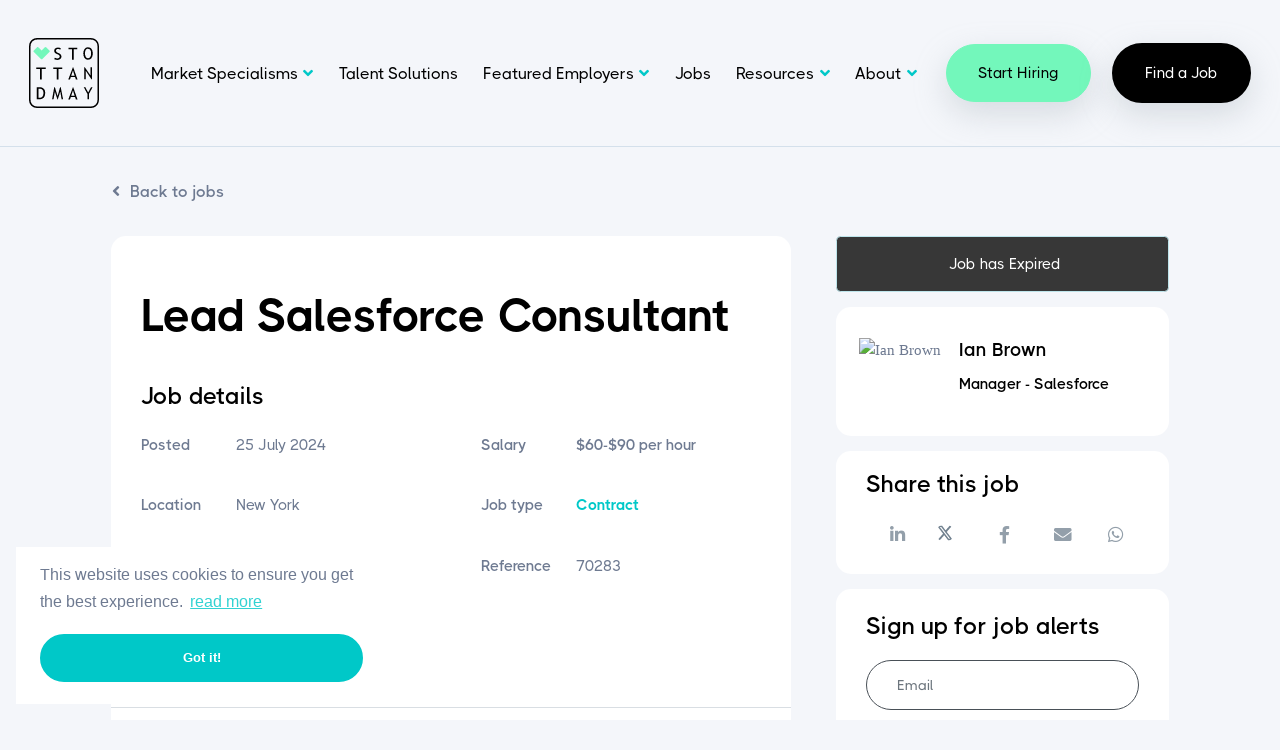

--- FILE ---
content_type: image/svg+xml
request_url: https://find.stottandmay.com/rails/active_storage/blobs/redirect/eyJfcmFpbHMiOnsibWVzc2FnZSI6IkJBaHBBOG44UWc9PSIsImV4cCI6bnVsbCwicHVyIjoiYmxvYl9pZCJ9fQ==--8ce01d8ce5d7461d4d201f1b043a64124fb5a6cb/logo.svg
body_size: 1014
content:
<?xml version="1.0" encoding="utf-8"?>
<!-- Generator: Adobe Illustrator 27.3.1, SVG Export Plug-In . SVG Version: 6.00 Build 0)  -->
<svg version="1.1" id="Colour" xmlns="http://www.w3.org/2000/svg" xmlns:xlink="http://www.w3.org/1999/xlink" x="0px" y="0px"
	 viewBox="0 0 249.4 249.4" style="enable-background:new 0 0 249.4 249.4;" xml:space="preserve">
<style type="text/css">
	.st0{fill:#73F7BB;}
	.st1{fill-rule:evenodd;clip-rule:evenodd;}
</style>
<path class="st0" d="M63.5,35.4c-1.7-1.7-2.5-2.5-3.4-2.8c-0.8-0.3-1.8-0.3-2.6,0c-1,0.3-1.8,1.1-3.4,2.8l-9.3,9.3l-9.3-9.3
	c-1.7-1.7-2.5-2.5-3.4-2.8c-0.8-0.3-1.8-0.3-2.6,0c-1,0.3-1.8,1.1-3.4,2.8l-7.1,7.1c-1.7,1.7-2.5,2.5-2.8,3.4
	c-0.3,0.8-0.3,1.7,0,2.6c0.3,1,1.1,1.8,2.8,3.4l21.2,21.1c1.7,1.7,2.5,2.5,3.4,2.8c0.8,0.3,1.8,0.3,2.6,0c1-0.3,1.8-1.1,3.4-2.8
	l21.2-21c1.7-1.7,2.5-2.5,2.8-3.4c0.3-0.8,0.3-1.7,0-2.6c-0.3-1-1.1-1.8-2.8-3.4C70.6,42.5,63.5,35.4,63.5,35.4z"/>
<path class="st1" d="M44,0h161.3c7.1,0,12.7,0,17.1,0.4c4.5,0.4,8.1,1.1,11.3,2.8c5.4,2.8,9.8,7.1,12.5,12.5
	c1.6,3.2,2.4,6.8,2.8,11.3c0.4,4.4,0.4,10,0.4,17.1v161.3c0,7.1,0,12.7-0.4,17.1c-0.4,4.5-1.1,8.1-2.8,11.3
	c-2.8,5.4-7.1,9.8-12.5,12.5c-3.2,1.6-6.8,2.4-11.3,2.8c-4.4,0.4-10,0.4-17.1,0.4H44c-7.1,0-12.7,0-17.1-0.4
	c-4.5-0.4-8.1-1.1-11.3-2.8c-5.4-2.8-9.8-7.1-12.5-12.5c-1.6-3.2-2.4-6.8-2.8-11.3C0,218,0,212.5,0,205.4V44c0-7.1,0-12.7,0.4-17.1
	c0.4-4.5,1.1-8.1,2.8-11.3c2.8-5.4,7.1-9.8,12.5-12.5c3.2-1.6,6.8-2.4,11.3-2.8C31.4,0,36.9,0,44,0z M27.4,5.8
	c-4.1,0.3-6.9,1-9.3,2.2c-4.4,2.2-7.9,5.8-10.1,10.1c-1.2,2.3-1.8,5.1-2.2,9.3c-0.3,4.2-0.3,9.5-0.3,16.8v161.1
	c0,7.3,0,12.6,0.3,16.8c0.3,4.1,1,6.9,2.2,9.3c2.2,4.4,5.8,7.9,10.1,10.1c2.3,1.2,5.1,1.8,9.3,2.2c4.2,0.3,9.5,0.3,16.8,0.3h161.1
	c7.3,0,12.6,0,16.8-0.3c4.1-0.3,6.9-1,9.3-2.2c4.4-2.2,7.9-5.8,10.1-10.1c1.2-2.3,1.8-5.1,2.2-9.3c0.3-4.2,0.3-9.5,0.3-16.8V44.2
	c0-7.3,0-12.6-0.3-16.8c-0.3-4.1-1-6.9-2.2-9.3c-2.2-4.4-5.8-7.9-10.1-10.1c-2.3-1.2-5.1-1.8-9.3-2.2c-4.2-0.3-9.5-0.3-16.8-0.3
	H44.2C36.9,5.5,31.6,5.5,27.4,5.8L27.4,5.8z"/>
<path d="M159,40v37.3h-5.5V40h-12.8v-5.2h31.6V40H159z"/>
<path d="M222.6,38.9c-3-3.8-7.2-5.7-12.8-5.7c-4.9,0-8.9,2.1-11.8,6.2c-2.9,4.1-4.4,9.3-4.4,15.5c0,6.5,1.4,11.9,4.3,16.1
	c2.9,4.2,6.8,6.3,11.9,6.3c5.5,0,9.8-2,12.8-5.9c3-4,4.5-9.4,4.5-16.4C227.1,48,225.6,42.7,222.6,38.9L222.6,38.9z M218.4,67.4
	c-2,3-4.8,4.5-8.6,4.5c-3.3,0-5.9-1.6-7.7-4.9c-1.8-3.3-2.7-7.3-2.7-12.2c0-5.1,0.9-9.1,2.6-12c0.8-1.4,1.9-2.5,3.2-3.3
	s2.9-1.2,4.5-1.1c7.7,0,11.5,5.5,11.5,16.5C221.3,60.2,220.3,64.4,218.4,67.4L218.4,67.4z"/>
<path d="M45.3,110.4v37.3h-5.8v-37.3H25.9v-5.2h33.5v5.2C59.4,110.4,45.3,110.4,45.3,110.4z"/>
<path d="M104.8,110.4v37.3h-5.5v-37.3H86.6v-5.2h31.5v5.2L104.8,110.4L104.8,110.4z"/>
<path d="M157.7,104.6h-1.4l-16.3,43.1h6.1l3-9h14.9l2.8,9h6.1L157.7,104.6L157.7,104.6z M150.5,134.5l6.2-18.7l5.7,18.7H150.5
	L150.5,134.5z"/>
<path d="M222.6,147.4l-20.7-31.1v30.5h-5.2v-42.6h2.2l20.2,29.4v-29.4h5.2v43.1L222.6,147.4L222.6,147.4z"/>
<path d="M52.5,180.8c-3.5-3.6-8.2-5.4-14.1-5.4c-1.5,0-5,0.1-10.5,0.3v42.6h8.5c14.2,0,21.2-7.7,21.2-23
	C57.7,189.2,56,184.4,52.5,180.8L52.5,180.8z M48.1,208.4c-2.3,3.1-5.5,4.6-9.6,4.6c-1.6,0-3.2-0.1-4.8-0.3v-31.8
	c2.3-0.2,3.8-0.3,4.3-0.3c9,0,13.6,5,13.6,15.1C51.6,201.1,50.5,205.3,48.1,208.4L48.1,208.4L48.1,208.4z"/>
<path d="M116.2,218.2l-4.8-27.3l-8.8,27.9h-1.4l-9-27.9l-4.7,27.3h-5.2l7.5-42.6h2.5l9.6,31.1l8.8-31.1h2.5l8.1,42.6H116.2
	L116.2,218.2z"/>
<path d="M157.7,175.9h-1.4l-16.3,43.1h6.1l3-9h14.9l2.8,9h6.1L157.7,175.9L157.7,175.9z M150.5,205.8l6.2-18.7l5.7,18.7H150.5
	L150.5,205.8z"/>
<path d="M213.6,199.1v19.1h-5.5v-19.1l-12.9-23.5h5.6l10,18.6l10-18.6h5.6L213.6,199.1L213.6,199.1z"/>
<path d="M90,75.3l2.3-5.3c1.3,0.9,2.8,1.5,4.3,2c1.5,0.5,3.1,0.8,4.6,0.8c2.4,0,4.3-0.6,5.8-1.9c0.7-0.6,1.3-1.3,1.7-2.1
	s0.6-1.7,0.6-2.6c0-1.4-0.4-2.8-1.2-4c-0.8-1.2-2.9-2.6-6.1-4l-3.7-1.6c-3.1-1.4-5.3-3-6.5-4.8c-1.3-2-1.9-4.3-1.8-6.7
	c0-1.5,0.3-3,0.9-4.4c0.6-1.4,1.5-2.6,2.7-3.5c2.4-2.1,5.5-3.1,9.2-3.1c5,0,8.5,0.8,10.5,2.3l-1.8,5.1c-1.2-0.7-2.4-1.3-3.8-1.6
	c-1.5-0.5-3.1-0.8-4.7-0.8c-2.1,0-3.8,0.6-5,1.7c-0.6,0.5-1.1,1.2-1.4,2c-0.3,0.8-0.5,1.5-0.4,2.4c0,1,0.2,2,0.7,3
	c0.4,0.9,1,1.6,1.8,2.2c1.5,1,3.1,1.8,4.8,2.5l3.7,1.7c3.1,1.4,5.3,3,6.5,4.9s1.9,4.3,1.9,7.3c0,3.2-1.4,5.9-4.1,8.1
	c-2.7,2.2-6.4,3.3-11,3.3C96.3,78,92.9,77.1,90,75.3"/>
</svg>
